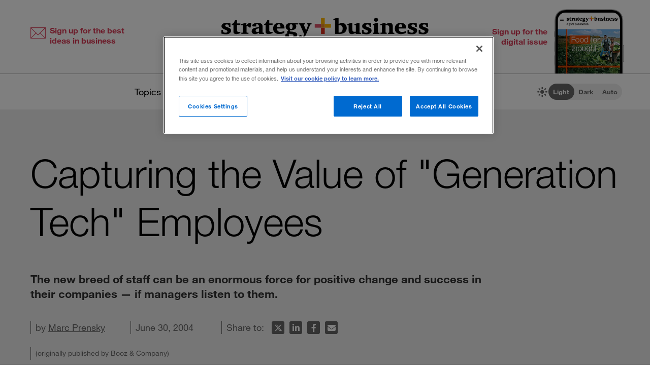

--- FILE ---
content_type: text/html; charset=utf-8
request_url: https://www.strategy-business.com/article/enews063004?_ref=&pg=0
body_size: 12705
content:
<!doctype html>
<!-- Atlas Workcenter: Content Management by Atlas Works, LLC -->
<html lang="en">
<head>
	<title>Capturing the Value of &quot;Generation Tech&quot; Employees</title>
	<meta charset="UTF-8">
	<meta name="viewport" content="width=device-width, initial-scale=1">
	<meta http-equiv="content-language" content="en_us"/>
	<meta http-equiv="X-UA-Compatible" content="IE=edge">
	<meta property="og:site_name" content="Strategy+business"/>
	<!-- favicon -->
	<link rel="icon" type="image/png" href="/media/image/favicon22-16x16.png" sizes="16x16">
	<link rel="icon" type="image/png" href="/media/image/favicon22-32x32.png" sizes="32x32">
	<link rel="icon" type="image/png" href="/media/image/favicon22-96x96.png" sizes="96x96">
	<!-- generics -->
	<link rel="icon" href="/media/image/favicon22-32x32.png" sizes="32x32">
	<link rel="icon" href="/media/image/favicon22-57x57.png" sizes="57x57">
	<link rel="icon" href="/media/image/favicon22-76x76.png" sizes="76x76">
	<link rel="icon" href="/media/image/favicon22-96x96.png" sizes="96x96">
	<link rel="icon" href="/media/image/favicon22-128x128.png" sizes="128x128">
	<link rel="icon" href="/media/image/favicon22-192x192.png" sizes="192x192">
	<link rel="icon" href="/media/image/favicon22-228x228.png" sizes="228x228">
	<!-- Android -->
	<link rel="shortcut icon" sizes="196x196" href="/media/image/favicon22-196x196.png">
	<!-- iOS -->
	<link rel="apple-touch-icon" href="/media/image/favicon22-120x120.png" sizes="120x120">
	<link rel="apple-touch-icon" href="/media/image/favicon22-152x152.png" sizes="152x152">
	<link rel="apple-touch-icon" href="/media/image/favicon22-180x180.png" sizes="180x180">
	<!-- Windows 8 IE 10-->
	<meta name="msapplication-TileColor" content="#FFFFFF">
	<meta name="msapplication-TileImage" content="/media/image/favicon22-144x144.png">
	<script defer src="https://kit.fontawesome.com/66cdc73dd5.js" crossorigin="anonymous"></script><meta http-equiv="Content-Type" content="text/html; charset=UTF-8">
	<meta name="description" content="The new breed of staff can be an enormous force for positive change and success in their companies -- if managers listen to them.">
	<meta property="og:type" content="article" />
	<meta property="og:site_name" content="strategy+business" />
	<meta property="fb:app_id" content="631463477386680" />
	<meta name="date" class="swiftype" data-type="date" content="2004-06-30" />
	<meta name="author" content="Marc Prensky" />
	<meta name="twitter:card" content="summary_large_image" />
	<meta name="twitter:site" content="@stratandbiz" />
	<meta name="twitter:creator" content="@stratandbiz" />
	<meta property="og:title" content="Capturing the Value of &quot;Generation Tech&quot; Employees" />
	<meta property="og:url" content="https://www.strategy-business.com/article/enews063004" />
	<meta name="twitter:title" content="Capturing the Value of &quot;Generation Tech&quot; Employees" />
	<meta name="twitter:url" content="https://www.strategy-business.com/article/enews063004" />
	<meta property="og:image" content="https://www.strategy-business.com/media/image/icon-sb-share-default-image-900px-2022.png" />
	<meta property="og:image:width" content="900" />
	<meta property="og:image:height" content="900" />
	<meta property="og:description" content="The new breed of staff can be an enormous force for positive change and success in their companies -- if managers listen to them." />
	<meta name="twitter:description" content="The new breed of staff can be an enormous force for positive change and success in their companies -- if managers listen to them." />
	<meta name="twitter:image" content="https://www.strategy-business.com/media/image/icon-sb-share-default-image-900px-2022.png" />
	<meta property="twitter:image:width" content="900" />
	<meta property="twitter:image:height" content="900" />
	<script type="application/ld+json">
	{
	    "@context": "http://schema.org",
	    "@type": "Article",
	    "headline": "Capturing the Value of &quot;Generation Tech&quot; Employees",
	    "url": "https://www.strategy-business.com/article/enews063004?gko=ad4ec",
	    "thumbnailUrl": false,
	    "dateCreated": "2004-06-30T05:00:00Z",
	    "articleSection": "General",
	    "creator": [
	        "Marc Prensky"
	    ],
	    "keywords": [
	        "Article"
	    ]
	}
	</script>
	<link rel="canonical" href="https://www.strategy-business.com/article/enews063004">
	
	<!-- begin global js -->
	<script src="/media/pub/617421aecdecb9ef7778bc92408053e4839770aab0b9389d3fd6baff8acb1b29.js"></script>
	<!-- OneTrust Cookies Consent Notice start for www.strategy-business.com -->
	<script>AWCOT_MANAGER.injectScripts();</script>
	<script type="text/javascript">
	function OptanonWrapper() {
	    AWCOT_MANAGER.consentWasChanged();
	}
	</script>
	<!-- OneTrust Cookies Consent Notice end for www.strategy-business.com -->
	
	<!-- OneTrust enable categories -->
	<script type="text/plain" class="optanon-category-1">AWCOT_MANAGER.enableGroup(1);</script>
	<script type="text/plain" class="optanon-category-2">AWCOT_MANAGER.enableGroup(2);</script>
	<script type="text/plain" class="optanon-category-3">AWCOT_MANAGER.enableGroup(3);</script>
	<script type="text/plain" class="optanon-category-4">AWCOT_MANAGER.enableGroup(4);</script>
	<script type="text/plain" class="optanon-category-5">AWCOT_MANAGER.enableGroup(5);</script>
	<!-- end global js -->
	
	<link rel="stylesheet" href="/media/pub/3ddeef719eea1eed46bc21af0a6f45814bf66241fc9c02ad7adc1295d63f3599.min.css"></link>
</head>
<body>
<a aria-label="Skip to content" class="skip-content" href="#ArticleDisplay" id="skipToContent">Skip to content</a><a aria-label="Skip to navigation" class="skip-content" href="#Site-Footer" id="skipToFooter">Skip to navigation</a>
<div class="theme-white" id="Wrapper"><section class="desktop unfolded" id="Site-Header">
<header>
<div class="header-top"><a class="logo-main" href="/"><img alt="strategy+business - a PwC publication" height="72" src="/media/image/strategy-business-logo-color-400.svg" width="408" /></a> <div class="awc-venture-item awc-venture-placeholder" id="fb4a390a1438822cc82fa61d9e400ca4" data-ventid="44527690:44985244:0:o" data-hk="4ec2d2d187909a52856ca3ed7da2d7af92beab9218562d395fafeb9b8d36ebca" data-config="{&quot;show_based_on_position&quot;:null,&quot;wrap_with_class_hidden&quot;:null,&quot;wrap_with_class_appear&quot;:null,&quot;wrap_with_class_animation&quot;:null,&quot;wrap_with_class_close&quot;:null}"></div> <a class="header-button button-right" href="https://cloud.email.pwc.com/sb-com" target="_blank"><span class="label">Sign up for the digital issue</span><span class="image"><img alt="Screenshot of latest strategy+business digital issue" height="277" src="https://www.strategy-business.com/media/image/sb-di-03-home-header-signup-246x498.png" width="137" /></span></a></div>
<nav class="nav-global"><ul class="awcgn-oc-menu awcgn-id44527078" data-awc-gn="44527078">
<li class="pulldown"><a title="strategy+business topics list" data-awc-trigger="1" href="#">Topics</a><ul>
<li><div class="link-wrapper"><a href="/climate-and-sustainability">Climate &amp; sustainability</a> <a href="/consumer-and-retail">Consumer &amp; retail</a> <a href="/energy">Energy</a> <a href="/PwCs-Global-Entertainment-Media-Outlook">Entertainment &amp; media</a> <a href="/health-care">Healthcare</a> <a href="/leadership">Leadership</a> <a href="/manufacturing">Manufacturing</a> <a href="/reinvention-and-transformation">Reinvention &amp; transformation</a> <a href="/strategy">Strategy</a> <a href="tech-and-innovation">Tech &amp; innovation</a> <a href="/Value-Creation-by-PwC">Value creation</a> <a href="/the-power-of-people-reimagined">Workforce</a></div>
</li>
</ul>
</li>
<li class="pulldown"><a title="A collection of topics for thought leaders" data-awc-trigger="1" href="#">Thought leaders</a><ul>
<li><div class="link-wrapper"><a href="/business-books">Business books</a> <a href="/inside-the-mind-of-the-cxo">Inside the Mind of the CxO</a> <a href="/10-principles">The <em>s+b</em> 10 principles collection</a> <a href="/thought-leaders">Thought leaders</a> <a href="/youngprofs">Young profs</a></div>
</li>
</ul>
</li>
<li class="pulldown"><a title="strategy+business magazine" data-awc-trigger="1" href="#">The issue</a><ul>
<li><div class="link-wrapper"><a href="https://sb.stratbz.to/4pwvnSg" target="_blank">Current issue</a> <a href="/past-issues">Past issues</a> <a href="https://cloud.email.pwc.com/sb-com" target="_blank">Sign up for the digital issue</a></div></li>
</ul>
</li>
<li><a href="https://www.pwc.com/gx/en/issues/reinventing-the-future/take-on-tomorrow.html" target="_blank" title="The strategy+business podcast">The podcast</a></li>
<li class="search mobile pulldown"><a title="Search the strategy+business archives" data-awc-trigger="1" href="#"><i class="fa-regular fa-magnifying-glass"></i></a><ul>
<li><div class="searchDesktop">
<form action="/search" id="top_search" method="get" name="top_search"><label for="q">Search:</label> <input aria-label="Search field" class="searchfieldgrey" id="SiteSearch" maxlength="256" name="q" placeholder="Search the archive" type="text" value="" /> <input aria-label="Search button" id="submit" name="submit" type="submit" value="search" /></form>
<style>
div.searchTips {
    color: #fff;
    font-size: 1.2rem;
    text-align: left;
}

div.tips {
    margin: 40px 0;
    color: #b0b0b0;
}

</style>
<div class="searchTips">
<div class="tips">
<div class="intro">You can search by entering questions, phrases, or keywords in the box above.</div>
</div>
</div>
</div>
</li>
</ul>
</li>
<li class="mobilenav mobile"><a title="Navigate strategy+business" data-awc-trigger="1" href="#"><i class="fa-regular fa-bars"></i></a><ul>
<li><div class="mobilewrapper">
<div class="sign-ups">
<div class="nl"><a href="/sb-newsletters?utm_campaign=NewsletterNavBarLeft&amp;utm_medium=website&amp;utm_source=website">Sign up for newsletters</a></div>
<div class="de"><a href="https://cloud.email.pwc.com/sb-com">Sign up for the digital issue</a></div>
</div>
<div class="theme-switch mobilesection">
<div class="sb-theme-switch sb-theme-switch-mobile view-mode-loading" data-view-mode-container="">
<div class="sb-theme-switch-icon-container">
<div class="sb-theme-switch-icon">&nbsp;</div>
</div>
<div class="sb-theme-switch-control-container">
<div class="sb-theme-switch-control-bg">&nbsp;</div>
<div class="sb-theme-switch-control">
<div class="sb-theme-switch-control-light"><a data-view-mode-is="light" data-view-mode-switch="light" href="#light-mode">Light</a></div>
<div class="sb-theme-switch-control-dark"><a data-view-mode-is="dark" data-view-mode-switch="dark" href="#dark-mode">Dark</a></div>
<div class="sb-theme-switch-control-auto"><a data-view-mode-is="auto" data-view-mode-switch="auto" href="#auto-mode">Auto</a></div>
</div>
</div>
</div>
</div>
<div class="topics mobilesection">
<div class="heading">All topics</div>
<a href="https://www.strategy-business.com/business-books">Business books</a> <a href="https://www.strategy-business.com/climate-and-sustainability">Climate & sustainability</a> <a href="https://www.strategy-business.com/consumer-and-retail">Consumer & retail</a> <a href="https://www.strategy-business.com/energy">Energy</a> <a href="https://www.strategy-business.com/PwCs-Global-Entertainment-Media-Outlook">Entertainment & media</a> <a href="https://www.strategy-business.com/health-care">Healthcare</a> <a href="https://www.strategy-business.com/inside-the-mind-of-the-cxo">Inside the Mind of the CxO</a> <a href="https://www.strategy-business.com/leadership">Leadership</a> <a href="https://www.strategy-business.com/manufacturing">Manufacturing</a> <a href="https://www.strategy-business.com/reinvention-and-transformation">Reinvention & transformation</a> <a href="https://www.strategy-business.com/strategy">Strategy</a> <a href="https://www.strategy-business.com/tech-and-innovation">Tech & innovation</a> <a href="https://www.strategy-business.com/10-principles">The <em>s+b</em> 10 principles collection</a> <a href="https://www.strategy-business.com/thought-leaders">Thought leaders</a> <a href="https://www.strategy-business.com/Value-Creation-by-PwC">Value Creation</a> <a href="https://www.strategy-business.com/the-power-of-people-reimagined">Workforce</a> <a href="https://www.strategy-business.com/youngprofs">Young profs</a></div>
<div class="issue mobilesection">
<div class="heading">The issue</div>
<a href="https://sb.stratbz.to/4pwvnSg" target="_blank">Current issue</a> <a href="/past-issues">Past issues</a> <a href="https://cloud.email.pwc.com/sbdigitalsubscriptions" target="_blank">Sign up</a></div>
<div class="podcast mobilesection">
<div class="heading"><a href="https://www.pwc.com/gx/en/issues/reinventing-the-future/take-on-tomorrow.html">The podcast</a></div>
</div>
<div class="social mobilesection">
<div class="heading">Follow s+b</div>
<div class="socialIcons"><a class="LinkedIn" href="http://www.linkedin.com/company/strategy-business" target="_blank">Follow s+b on LinkedIn</a> <a class="Twitter" href="http://twitter.com/stratandbiz" target="_blank">Follow s+b on Twitter</a> <a class="Facebook" href="http://www.facebook.com/strategybusiness" target="_blank">Follow s+b on Facebook</a> <a class="YouTube" href="http://www.youtube.com/strategyandbusiness" target="_blank">Follow s+b on YouTube</a> <a class="RSS" href="https://www.strategy-business.com/rss">Gets updates via RSS</a> <a class="AppleAppStore" href="https://itunes.apple.com/app/strategy+businessmagazine/id499952753?mt=8" target="_blank">s+b on the Apple App store</a> <a class="GooglePlayStore" href="https://play.google.com/store/apps/developer?id=PwC%20Strategy%26%20LLC&amp;hl=en" target="_blank">s+b on the Google Play store</a></div>
</div>
</div></li>
</ul>
</li>
</ul>
</nav>
<div class="sb-theme-switch sb-theme-switch-desktop view-mode-loading" data-view-mode-container>
    <div class="sb-theme-switch-icon-container">
        <div class="sb-theme-switch-icon">
            <i class="fa-solid fa-brightness sb-theme-switch-icon-light"></i>
            <i class="fa-solid fa-moon sb-theme-switch-icon-dark"></i>
            <i class="fa-regular fa-circle-half-stroke sb-theme-switch-icon-auto"></i>
        </div>
    </div>
    <div class="sb-theme-switch-control-container">
        <div class="sb-theme-switch-control-bg"></div>
        <div class="sb-theme-switch-control">
            <div class="sb-theme-switch-control-light"><a href="#light-mode" data-view-mode-switch="light" data-view-mode-is="light">Light</a></div>
            <div class="sb-theme-switch-control-dark"><a href="#dark-mode" data-view-mode-switch="dark" data-view-mode-is="dark">Dark</a></div>
            <div class="sb-theme-switch-control-auto"><a href="#auto-mode" data-view-mode-switch="auto" data-view-mode-is="auto">Auto</a></div>
        </div>
    </div>
</div></header>
</section><!-- 










Article display ==================== --><style>
.artnotfound {
    max-width: 800px;
    padding: 60px 100px 30px;
    margin: 0px auto;
}
.artnotfound h1 {
    font-size: 36px;
    line-height: 34px;
    margin-bottom: 20px;
}
.artnotfound h1:before {
    content: "\f071";
    font-size: 96px;
    color: #ccc;
    font-family: "Font Awesome 6 Pro";
    font-weight: 300;
    display: block;
    margin-bottom: 40px;
    line-height: 96px;
}
</style><div id="sb-adisplay"><main class="aDisplay" id="ArticleDisplay">
<article>
<header>
<div class="pre-info"></div>
<h1 class="title">Capturing the Value of &quot;Generation Tech&quot; Employees</h1><h2 class="intro">The new breed of staff can be an enormous force for positive change and success in their companies &#8212; if managers listen to them.</h2>
<div class="moreInfo"><div id="byline">by <a href="https://www.strategy-business.com/author/Marc+Prensky">Marc Prensky</a></div><time class="pubdate">June 30, 2004</time>
<div class="share-tools"><span> Share to:&nbsp;</span>
<ul aria-hidden="true" class="tools">
	<li class="twitter"><a data-share="twitter" href="#share-to-twitter"><span class="iconLabel"> Share on X</span><i class="fa-brands fa-x-twitter fa-fw">&nbsp;</i></a></li>
	<li class="linkedin"><a data-share="linkedin" href="#share-to-linkedin"><span class="iconLabel"> Share on LinkedIn</span><i class="fa-brands fa-linkedin-in fa-fw">&nbsp;</i></a></li>
	<li class="facebook"><a data-share="facebook" href="#share-to-facebook"><span class="iconLabel"> Share on Facebook</span><i class="fa-brands fa-facebook-f fa-fw">&nbsp;</i></a></li>
	<li class="email"><a href="javascript:AWCow('https://www.strategy-business.com/share-email?url=www.strategy-business.com/article/enews063004&ids=44527690-3894528','480','560','location=no,menubar=no,scrollbars=no,titlebar=no,status=no,toolbar=no,resizable=yes')" ><span class="iconLabel"> Email this article</span><i class="fa-solid fa-envelope fa-fw">&nbsp;</i></a></li>
</ul></div>
</div>
<span class="publisher">(originally published by Booz & Company)</span></header>

<div class="content-wrapper">
<div class="content"><P class=content1>After years of debating the limitations of hierarchically run organizations and the merits of democratization, the end of command-and-control management may finally be here.</P>
<P class=content1>Blame the people 25 and younger in our midst.</P>
<P class=content1>Unprecedented changes in electronics and communications over the past 30 years have led to fresh patterns of thinking in these young &#8220;digital natives&#8221; &#8212; a new generation of people who are collectively harnessing both new technology and new behavioral skills &#8212; often to effect dramatic change within the organizations that employ them. </P>
<P>
<TABLE cellSpacing=5 cellPadding=0 width=200 align=right border=0>
<TBODY>
<TR>
<TD class=smalllink bgColor=#666699>&nbsp;</TD></TR>
<TR>
<TD class=callout1>People under age 30 are better than any previous generation at absorbing information and making decisions quickly.</TD></TR>
<TR>
<TD class=smalllink bgColor=#666699>&nbsp;</TD></TR></TBODY></TABLE><SPAN class=content1>Think about Microsoft in the 1990s. The software giant was rolling along with &#8220;billg&#8221; at the helm, garnering big profits, living off simple operating systems, and ignoring the Internet. But younger Microsoft employees, more in tune with today&#8217;s technology, began filling Mr. Gates&#8217;s e-mail box with charges that he was neglecting the Web, thereby putting the company in peril. The digital chant finally got loud enough for Mr. Gates to write a now-famous strategic change memo declaring that the Internet would now be at the center of everything Microsoft did. Here was an example of transformation &#8212; from the bottom up.</SPAN></P>
<P class=content1>A recent tale of bottom-up change initiated from the U.S. military&#8217;s front lines is equally intriguing. Troops on the ground in Afghanistan and Iraq were issued &#8220;kits&#8221; that were less than perfect for their jobs. But with a quick Internet search, soldiers found clothing and equipment much better suited to dusty and intemperate Middle Eastern environments. They began ordering their own gear directly online, ignoring established procedures. Eventually, military brass was won over. </P>
<P class=content1><STRONG>Natives and Immigrants<BR></STRONG>Why do I call these young computer enthusiasts and organizational activists &#8220;digital natives&#8221;? Think about the extraordinary cumulative digital experiences of each of these future business, military, and government leaders: an average of close to 10,000 hours playing video games; more than 200,000 e-mails and instant messages sent and received; nearly 10,000 hours of talking, playing games, and using data on cell phones; more than 20,000 hours spent watching TV (much of it jump-cut-laden MTV); almost 500,000 commercials seen &#8212; all before they finished college. At most, they&#8217;ve logged only 5,000 hours of book reading.</P>
<P class=content1>This generation is better than any before at absorbing information and making decisions quickly, as well as at multitasking and parallel processing. In contrast, people age 30 or older are &#8220;digital immigrants&#8221; because they can never be as fluent in technology as a native who was born into it. You can see it in the digital immigrants&#8217; &#8220;accent&#8221; &#8212; whether it is printing out e-mails or typing with fingers rather than thumbs. Have you ever noticed that digital natives, unlike digital immigrants, don&#8217;t talk about &#8220;information overload&#8221;? Rather, they crave more information.</P>
<P class=content1>The youngest workers don&#8217;t need to adapt to fit into the agile, flat, team-based organizations older executives are striving to design. They just do it: They communicate, share, buy, sell, exchange, create, meet, collect, coordinate, play games, learn, evolve, search, analyze, report, program, socialize, explore, and even transgress using new digital methods and a new vocabulary most older managers don&#8217;t even understand. Blog? Wiki? RTS? Spawn? POS? Astroturf? How do these sound when juxtaposed with <EM>cross-functional cooperation</EM>, <EM>team-based management</EM>, and <EM>360 feedback</EM>? </P>
<P class=content1>Unfortunately, many digital immigrant leaders &#8212; including many of those who claim to be &#8220;plugged in&#8221; &#8212; don&#8217;t get the fact that digital natives bring unique capabilities to large organizations. Often, immigrant managers are caught between their old beliefs and the new realities they observe. As one senior executive put it: &#8220;Blogging has proven the vitality of participatory journalism. Now there are people like me coming along and trying to figure out how to package it.&#8221; That is simply digital ignorance, say the natives: There&#8217;s far more to blogging than the next new product. </P>
<P class=content1><STRONG>Learning from Youth</STRONG><BR>This is not to suggest that a premium shouldn&#8217;t be placed on the knowledge of organizations and the management experience of top executives. Nor is it to say that digital natives &#8212; business neophytes, almost by definition &#8212; would be better at running a company than seasoned leaders. It&#8217;s simply to argue that technology is altering the face of organizations in more ways than just by improving productivity, and smart managers would do well to pay attention to what this technologically savvy generation has to offer. By overlooking or underestimating digital natives, older executives are sending a message to some of the most talented people in the work force that they are not appreciated or supported. Recently, a senior Coca-Cola executive recalled what happened at another Fortune 500 company he worked for when a young engineer from MIT, brimming with enthusiasm, was hired. Threatened by the young recruit&#8217;s skills and eagerness, some managers made his life at the office uncomfortable. In short order, the recruit quit. </P>
<P>
<TABLE cellSpacing=5 cellPadding=0 width=200 align=right border=0>
<TBODY>
<TR>
<TD class=smalllink bgColor=#666699>&nbsp;</TD></TR>
<TR>
<TD class=callout1>Digital natives are using technology to transform institutions from Microsoft to the U.S. military.</TD></TR>
<TR>
<TD class=smalllink bgColor=#666699>&nbsp;</TD></TR></TBODY></TABLE><SPAN class=content1>Far more prudently, before he left GE, Jack Welch had his top 1,000 managers be mentored by young GE employees, &#8220;many of whom had just joined the firm, but who nevertheless understood the new technologies better than GE&#8217;s finest,&#8221; according to <EM>The Economist</EM>. Microsoft now sees the role of its managers as &#8220;clearing obstacles from the paths&#8221; chosen by its programmers, often its youngest employees, who carry the firm&#8217;s future products in their heads.</SPAN></P>
<P class=content1>Why stop there? Executives could consult with digital natives about new ways of connecting with their customers. The old idea of &#8220;go see the customers and look them in the eye&#8221; may no longer work in fast-moving industries that are populated increasingly by people accustomed to building and maintaining their relationships online and using software tools to assess product quality or a business&#8217;s reputation. Or managers could ask digital natives for recommendations about new products that might satisfy younger customers&#8217; needs more directly. </P>
<P class=content1>If consulted, these young employees can be an enormous force for positive change and success in their companies. If ignored, they will doubtless spend their brain cycles on the job plotting (in ways managers can&#8217;t control) how to make their own work lives, not their companies, better.<img src="[data-uri]" data-src="/media/image/end_of_story.gif" class="awcLazy" width="32" height="12" border="0"></P>
<P class=content1><FONT class=content1><STRONG><a name="authors"></a>Authors</STRONG></FONT> 
<HR width="100%" noShade SIZE=1>
<FONT class=credit1><STRONG>Marc Prensky</STRONG>&nbsp;(<a href="/contact-form?recipient=rnXuhmo5JNQ00tJJlfbQmwXR3Eli%2B%2BEzOP9H3z7u6o8YMtdI&surl=https%3A%2F%2Fwww.strategy-business.com%2Farticle%2Fenews063004&recipient_key=ogEBLQEtijHTyRnM.1769245743" target="_blank" rel="nofollow" >marc@games2train.com</a>) consults to business, education, and military organizations on generational change, technology, and learning. He is the author of <EM>Digital Game-Based Learning </EM>(McGraw-Hill, 2001), creator of the Web site <a href="http://www.socialimpactgames.com" target="_blank">www.socialimpactgames.com</a>,&nbsp;and founder and CEO of Games2train (<a href="http://www.games2train.com" target="_blank">www.games2train.com</a>). Mr. Prensky created and introduced video game&#8211;based training tools as a senior human resources executive at Bankers Trust Company in the 1990s.<BR></FONT>
<P></P>
<P class=content1>&nbsp;</P><aside class="resources"><h2>Resources</h2>
<ol>
<li>Gary L. Neilson, Bruce A. Pasternack, and Albert J. Viscio, &#8220;Up the (E) Organization! A Seven-Dimensional Model for the Centerless Enterprise,&#8221; <EM>s+b</EM>, First Quarter 2000. <a href="https://www.strategy-business.com/article/10615" >Click&nbsp;here.</a></li>
<li>Bruce A. Pasternack, Shelley S. Keller, and Albert J. Viscio, &#8220;The Triumph of People Power and the New Economy,&#8221; <EM>s+b,</EM> Second Quarter 1997. <a href="https://www.strategy-business.com/article/15669" >Click&nbsp;here.</a></li>
</ol></aside>
<aside class="sharing counts total"><span> Share to:&nbsp;</span>
<ul aria-hidden="true" class="tools">
	<li class="twitter"><a data-share="twitter" href="#share-to-twitter"><span class="iconLabel"> Share on X</span><i class="fa-brands fa-x-twitter fa-fw">&nbsp;</i></a></li>
	<li class="linkedin"><a data-share="linkedin" href="#share-to-linkedin"><span class="iconLabel"> Share on LinkedIn</span><i class="fa-brands fa-linkedin-in fa-fw">&nbsp;</i></a></li>
	<li class="facebook"><a data-share="facebook" href="#share-to-facebook"><span class="iconLabel"> Share on Facebook</span><i class="fa-brands fa-facebook-f fa-fw">&nbsp;</i></a></li>
	<li class="email"><a href="javascript:AWCow('https://www.strategy-business.com/share-email?url=www.strategy-business.com/article/enews063004&ids=44527690-3894528','480','560','location=no,menubar=no,scrollbars=no,titlebar=no,status=no,toolbar=no,resizable=yes')" ><span class="iconLabel"> Email this article</span><i class="fa-solid fa-envelope fa-fw">&nbsp;</i></a></li>
</ul></aside>
<aside class="tags">Topics: <a href="/tag/consulting">consulting</a>, <a href="/tag/training">training</a>, <a href="/tag/communication">communication</a>, <a href="/tag/technology">technology</a>, <a href="/tag/authors">authors</a></aside></div>
<div class="awc-venture-item awc-venture-placeholder" id="3758f3402cfb61fecb9b35757d905948" data-ventid="44527690:44985296:0:o" data-hk="26381718853581536ce7ca8f1ea0c502ae234e3f7b519d4fa12e2365b0854e8b" data-config="{&quot;show_based_on_position&quot;:null,&quot;wrap_with_class_hidden&quot;:null,&quot;wrap_with_class_appear&quot;:null,&quot;wrap_with_class_animation&quot;:null,&quot;wrap_with_class_close&quot;:null}"></div><section class="padding-top-100 padding-bottom-40" id="Recommended">
<div class="section-header max-page-width-1400">Recommended stories</div>

<div class="alist recommended max-page-width-1400"><!-- AWCDIV:hide:begin:44532968 --><article>
<div class="text"><div class="title"><a href="https://www.strategy-business.com/article/04314">The Wisdom (and Worth) of &quot;Generation Techs&quot;</a></div><div class="dek"><span><span class="articletext"><span class="AWC-27624">The new breed of staff can be an enormous force for positive change and success in their companies &mdash; if managers listen to them.</span></span></span></div><div class="byline">by Marc Prensky</div></div>
</article>
<article>
<div class="text"><div class="title"><a href="https://www.strategy-business.com/article/07115">Marketers, Meet the Millennial Generation</a></div><div class="dek"><span>A radically new marketing approach is required to reach Generation Y. </span></div><div class="byline">by John Jullens</div></div>
</article>
<article><div class="thumb"><a href="https://www.strategy-business.com/blog/They-lead-we-coach-A-multigenerational-approach-to-innovation"><img src="[data-uri]" data-src="/media/image/42178899_thumb5_690x400.jpg" class="awcLazy" width="690" height="400" border="0"></a></div>
<div class="text"><div class="title"><a href="https://www.strategy-business.com/blog/They-lead-we-coach-A-multigenerational-approach-to-innovation">They lead, we coach: A multigenerational approach to innovation</a></div><div class="dek"><span>With mentorship, the digital natives in generation Z can help create a competitive advantage.</span>
</div><div class="byline">by Vicki Huff Eckert</div></div>
</article>
<!-- AWCDIV:hide:end:44532968 --></div>
</section>

<div class="column-right"><aside class="alist stacked-1 digitalissue margin-bottom-80">
<div class="heading">Digital issue</div>
<article>
<div class="thumb"><a href="https://sb.stratbz.to/4pqHe4p" target="_blank"><a href="https://sb.stratbz.to/4pqHe4p" target="_blank"><img src="[data-uri]" data-src="/media/image/sb-di-05-tablet-720x5522.png" class="awcLazy" width="720" height="552" border="0" alt="Latest issue " title="Latest issue "></a></a></div>
<div class="text">
<div class="title"><a href="https://sb.stratbz.to/4pqHe4p" target="_blank">Food for thought</a></div>
<div class="dek">
<p>Our global food system is unsustainable, and its practices are inflexible, inefficient, and inequitable. The December issue of s+b explores why it doesn&#8217;t have to be.</p>
</div>
</div>
</article>
</aside></div>
</div>
</article>
</main><script>jQuery(function($) { $(window).load(function() { AWCViewTracker.track('view','3894528') }); });</script></div><div id="Newsletter-Overlay"><div class="awc-venture-item awc-venture-placeholder popup-ad-hidden" id="b0b8fbfedfe032fd3e8cd181e6f8bbc8" data-ventid="44527690:44986900:0:o" data-hk="6a4c1bddf01d191cdc74f3ae2fb001d03bdb59d0900e28bcb37f8c55e9a670d1" data-config="{&quot;show_based_on_position&quot;:&quot;2500&quot;,&quot;wrap_with_class_hidden&quot;:&quot;popup-ad-hidden&quot;,&quot;wrap_with_class_appear&quot;:&quot;popup-ad-preshow&quot;,&quot;wrap_with_class_animation&quot;:&quot;popup-ad-animation&quot;,&quot;wrap_with_class_close&quot;:&quot;popup-ad-dismissed&quot;}"></div></div><!-- 










Promo ==================== --><div class="awc-venture-item awc-venture-placeholder" id="352cf2cad089fa6b31afb4105097a9db" data-ventid="44527690:44530421:0:o" data-hk="f58682692863c4d19c33e476342804b5049f07039cb61f6062ff68420a39b70a" data-config="{&quot;show_based_on_position&quot;:null,&quot;wrap_with_class_hidden&quot;:null,&quot;wrap_with_class_appear&quot;:null,&quot;wrap_with_class_animation&quot;:null,&quot;wrap_with_class_close&quot;:null}"></div><section class="padding-top-100 padding-bottom-40" id="Popular-horizontal">
<div class="section-header max-page-width">Trending articles</div>

<div class="alist popular-horizontal max-page-width"><ol>
  <li><span class="number">1.</span><a href="https://www.strategy-business.com/article/Using-Neuroscience-to-Make-Feedback-Work-and-Feel-Better">Using neuroscience to make feedback work and feel better</a><div class="intro">Research shows that using feedback is how organisms &mdash; and organizations &mdash; stay alive. Here&rsquo;s how leaders can make the most of the anxiety-producing process.</div>
  </li>
  <li><span class="number">2.</span><a href="https://www.strategy-business.com/article/00318">10 principles of organization design</a><div class="intro">These fundamental guidelines, drawn from experience, can help you reshape your organization to fit your business strategy.&nbsp;See also &ldquo;<a href="https://www.strategy-business.com/article/A-Guide-to-Organization-Design" >A guide to organization design</a>.&rdquo;</div>
  </li>
  <li><span class="number">3.</span><a href="https://www.strategy-business.com/article/09306">Managing with the Brain in Mind</a><div class="intro">Neuroscience research is revealing the social nature of the high-performance workplace.</div>
  </li>
  <li><span class="number">4.</span><a href="https://www.strategy-business.com/article/e.l.f.-Beauty-and-rhode-are-giving-the-beauty-business-a-makeover">e.l.f. Beauty and rhode are giving the beauty business a makeover</a><div class="intro"><p>CEOs Tarang Amin and Nick Vlahos discuss how they&#8217;re staying true to their shared vision as expectations rise.</p></div>
  </li>
  <li><span class="number">5.</span><a href="https://www.strategy-business.com/article/10-Principles-of-Strategic-Leadership">10 principles of strategic leadership</a><div class="intro">How to develop and retain leaders who can guide your organization through times of fundamental change.&nbsp;</div>
  </li>
</ol></div>
</section>
<!-- 










Footer ==================== --><section class="padding-top-60 padding-bottom-60" id="Site-Footer">
<div class="inner max-page-width">
<div class="top">
<div class="left">
<div class="logo"><a href="/"><img alt="strategy+business - a PwC publication" height="42" src="/media/image/strategy-business-logo-white-400.svg" width="240" /></a></div>
<div class="subs"><a href="/sb-newsletters?utm_campaign=NewsletterNavBarLeft&amp;utm_medium=website&amp;utm_source=website">Sign up for newsletters</a><a href="https://cloud.email.pwc.com/sb-com" target="_blank">Sign up for the digital issue</a></div>
</div>
<div class="right">
<div class="socialIcons"><a class="LinkedIn" href="http://www.linkedin.com/company/strategy-business" target="_blank">Follow s+b on LinkedIn</a> <a class="Twitter" href="http://twitter.com/stratandbiz" target="_blank">Follow s+b on X</a> <a class="Facebook" href="http://www.facebook.com/strategybusiness" target="_blank">Follow s+b on Facebook</a> <a class="RSS" href="https://www.strategy-business.com/rss">Gets updates via RSS</a> <a class="AppleAppStore" href="https://itunes.apple.com/app/strategy+businessmagazine/id499952753?mt=8" target="_blank">s+b on the Apple App store</a> <a class="GooglePlayStore" href="https://play.google.com/store/apps/developer?id=PwC%20Strategy%26%20LLC&amp;hl=en" style="display: none;" target="_blank">s+b on the Google Play store</a></div>
</div>
</div>
<div class="bottom">
<nav class="links">
<div class="column left">
<div class="heading">All topics</div>
<ul>
<li><a href="https://www.strategy-business.com/business-books">Business books</a></li>
<li><a href="https://www.strategy-business.com/climate-and-sustainability">Climate & sustainability</a></li>
<li><a href="https://www.strategy-business.com/consumer-and-retail">Consumer & retail</a></li>
<li><a href="https://www.strategy-business.com/energy">Energy</a></li>
<li><a href="https://www.strategy-business.com/PwCs-Global-Entertainment-Media-Outlook">Entertainment & media</a></li>
<li><a href="https://www.strategy-business.com/health-care">Healthcare</a></li>
<li><a href="https://www.strategy-business.com/inside-the-mind-of-the-cxo">Inside the mind of the CxO</a></li>
<li><a href="https://www.strategy-business.com/leadership">Leadership</a></li>
<li><a href="https://www.strategy-business.com/manufacturing">Manufacturing</a></li>
<li><a href="https://www.strategy-business.com/reinvention-and-transformation">Reinvention & transformation</a></li>
<li><a href="https://www.strategy-business.com/strategy">Strategy</a></li>
<li><a href="https://www.strategy-business.com/tech-and-innovation">Tech & innovation</a></li>
<li><a href="https://www.strategy-business.com/10-principles">The <em>s+b</em> 10 principles collection</a></li>
<li><a href="https://www.strategy-business.com/thought-leaders">Thought leaders</a></li>
<li><a href="https://www.strategy-business.com/Value-Creation-by-PwC">Value creation</a></li>
<li><a href="https://www.strategy-business.com/the-power-of-people-reimagined">Workforce</a></li>
<li><a href="https://www.strategy-business.com/youngprofs">Young profs</a></li>
</ul>
</div>
<div class="column">
<div class="heading">The issue</div>
<ul>
<li><a href="https://sb.stratbz.to/4pwvnSg" target="_blank">Current issue</a></li>
<li><a href="/past-issues">Past issues</a></li>
<li><a href="https://cloud.email.pwc.com/sbdigitalsubscriptions" target="_blank">Sign up</a></li>
</ul>
<div class="heading">The podcast</div>
<ul>
<li><a href="https://www.pwc.com/gx/en/issues/reinventing-the-future/take-on-tomorrow.html" target="_blank">Current episode</a></li>
</ul>
</div>
<div class="column">
<div class="heading">Site links</div>
<ul>
<li><a href="/about">About <em>s+b</em></a></li>
<li><a href="/faqs">FAQs</a></li>
<li><a href="/press/permissions-faqs">Permissions</a></li>
<li><a href="/terms_of_use">Terms of use</a></li>
<li><a href="/privacy">Privacy statement</a></li>
<li><a href="https://www.pwc.com/" target="_blank">PwC website</a></li>
<li><a href="https://www.strategyand.pwc.com/" target="_blank">Strategy& website</a></li>
<li><a href="/contacts">Contact <em>s+b</em></a></li>
<li><a href="/press/contactwm">Contact webmaster</a></li>
<li><a class="cookie-preferences-toggle" href="#manage-cookies">Cookie preferences</a></li>
</ul>
</div>
</nav>
<div class="legal">
<p>&copy;2026 PwC. All rights reserved. PwC refers to the PwC network and/or one or more of its member firms, each of which is a separate legal entity. Please see <a href="https://www.pwc.com/structure" target="_blank">www.pwc.com/structure</a> for further details. <em>Strategy+business</em> is published by certain member firms of the PwC network. Articles published in <em>strategy+business</em> do not necessarily represent the views of the member firms of the PwC network. Reviews and mentions of publications, products, or services do not constitute endorsement or recommendation for purchase. Mentions of Strategy& refer to the global team of practical strategists that is integrated within the PwC network of firms. For more about Strategy&amp;, see <a href="https://www.strategyand.pwc.com" target="_blank">www.strategyand.pwc.com</a>. No reproduction is permitted in whole or part without written permission of PwC. &#8220;<em>Strategy+business</em>&#8221; is a trademark of PwC.</p>
</div>
</div>
</div>
</section>
<!-- Global site tag (gtag.js) - Google Analytics -->
<script>
  var ANALYTICS_ID='G-KBP8Q38FGL';

  // add script tag
  var tag = document.createElement('script');
  tag.src = "https://www.googletagmanager.com/gtag/js?id="+ANALYTICS_ID;
  document.head.appendChild(tag);

  // init gtag
  window.dataLayer = window.dataLayer || [];
  function gtag(){dataLayer.push(arguments);}

  gtag('consent', 'default', {
    'ad_storage': 'denied',
    'analytics_storage': 'denied'
  });

  gtag('js', new Date());
  gtag('config', ANALYTICS_ID);

  // manage onetrust settings
  AWCOT_MANAGER.onConsentGiven(function() {
    // add CC category if defined
    if (window._AWC_CC_Category != null) {
      gtag('config', ANALYTICS_ID, {
        'custom_map': {'dimension1': 'Category'},
        'Category': window._AWC_CC_Category,
      });
    }

    var showPersonalizedAds = AWCOT_MANAGER.isEnabled([AWCOT_MANAGER.CAT_MARKETING]);
    if (showPersonalizedAds) {
      gtag('consent', 'update', {'ad_storage': 'granted'});
    }

    var allowAnalytics = AWCOT_MANAGER.isEnabled([AWCOT_MANAGER.CAT_ANALYTICAL]);
    if (allowAnalytics) {
      gtag('consent', 'update', {'analytics_storage': 'granted'});
    }
  });
</script>
<!-- Twitter universal website tag code -->
<script type="text/plain" class="optanon-category-4">
!function(e,n,u,a){e.twq||(a=e.twq=function(){a.exe?a.exe.apply(a,arguments):
a.queue.push(arguments);},a.version='1',a.queue=[],t=n.createElement(u),
t.async=!0,t.src='//static.ads-twitter.com/uwt.js',s=n.getElementsByTagName(u)[0],
s.parentNode.insertBefore(t,s))}(window,document,'script');
// Insert Twitter Pixel ID and Standard Event data below
twq('init','nvb5w');
twq('track','PageView');
</script>
<!-- End Twitter universal website tag code --></div>
<script language="javascript" src="/media/file/SBExpandingImages.js" data-cfasync="false"></script><script>
window._AWC_CC_Category='';
window._AWC_DFP_Category='';
window._AWC_DFP_CampaignTarget='';
</script><!-- START Parse.ly Include: Standard -->
<div id="parsely-root" style="display: none">
<span id="parsely-cfg" data-parsely-site="strategy-business.com"></span>
</div>
<script type="text/plain" class="optanon-category-2">
(function(s, p, d) {
var h=d.location.protocol, i=p+"-"+s,
e=d.getElementById(i), r=d.getElementById(p+"-root"),
u=h==="https:"?"d1z2jf7jlzjs58.cloudfront.net"
:"static."+p+".com";
if (e) return;
e = d.createElement(s); e.id = i; e.async = true;
e.src = h+"//"+u+"/p.js"; r.appendChild(e);
})("script", "parsely", document);
</script>
<!-- END Parse.ly Include: Standard -->

<!-- _AWC BEGIN FOOTER INCLUDES -->
<script src="/media/pub/039dea9260e30ecc69ab343537b277300c36387bd8e561d446ed0955bd9f1662.js"></script>
<!-- _AWC END FOOTER INCLUDES -->
<script type="text/javascript" src="/_Incapsula_Resource?SWJIYLWA=719d34d31c8e3a6e6fffd425f7e032f3&ns=2&cb=1464586366" async></script></body>
</html>